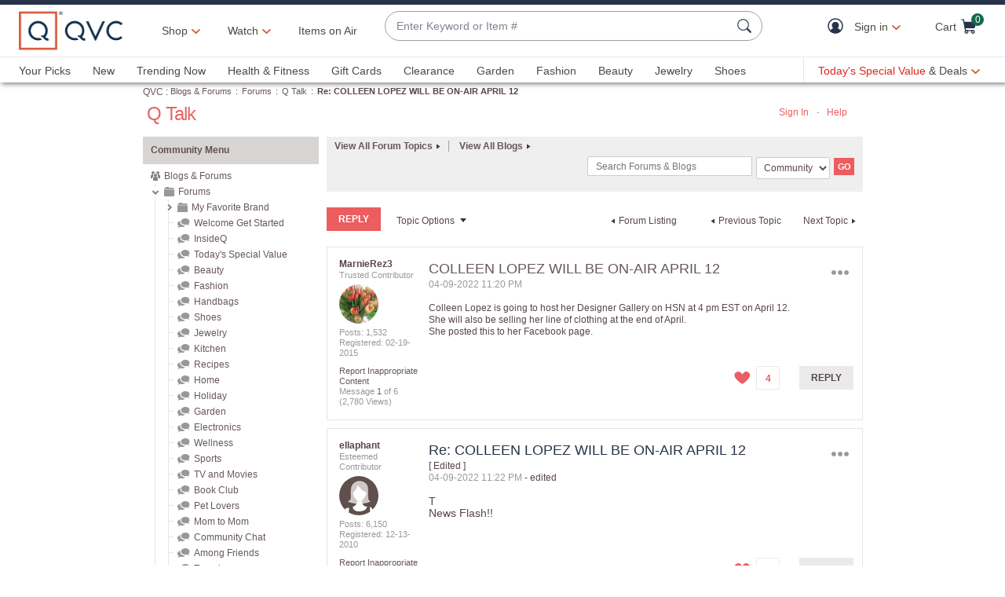

--- FILE ---
content_type: text/javascript; charset=utf-8
request_url: https://app.link/_r?sdk=web2.86.5&branch_key=key_live_kdsXO58ZZrQsaxYGNsmWcoghutb0B538&callback=branch_callback__0
body_size: 78
content:
/**/ typeof branch_callback__0 === 'function' && branch_callback__0("1539799526575477531");

--- FILE ---
content_type: text/javascript; charset=utf-8
request_url: https://app.link/_r?sdk=web2.86.5&branch_key=key_live_nEkZQDuMhVduEieXjJYAfofbuzf0yGoe&callback=branch_callback__0
body_size: 72
content:
/**/ typeof branch_callback__0 === 'function' && branch_callback__0("1539799526592756094");

--- FILE ---
content_type: application/x-javascript
request_url: https://assets.adobedtm.com/79d1461f1c71/ae670640d4df/8fedfa22662b/RC2c7242b9de0e40459f768115db3381bb-source.min.js
body_size: 906
content:
// For license information, see `https://assets.adobedtm.com/79d1461f1c71/ae670640d4df/8fedfa22662b/RC2c7242b9de0e40459f768115db3381bb-source.js`.
_satellite.__registerScript('https://assets.adobedtm.com/79d1461f1c71/ae670640d4df/8fedfa22662b/RC2c7242b9de0e40459f768115db3381bb-source.min.js', "window.adobeTarget=function(){const e=\".at-mbox\",t=\"at-is-ready\",n=\"at-is-empty\",o=qCookie.get(\"mbox\"),a=function(){if(o){let e=s(o);e.length>0&&qCookie.set(\"tgtSession\",e,{expiresMS:18e5})}},s=function(e){const t=/session#(.*?)#/.exec(e);return t?t[1]:\"\"},c=function(o,a,s){o||(o=e);let c=[];return $(o).each((function(e,o){let r=$(o);if(r.hasClass(t)||r.hasClass(n)||s&&!0===r.data(\"at-is-fetching\"))return;s&&r.data(\"at-is-fetching\",!0);let u={index:e,name:r.data(\"mbox\")};a&&(u.parameters=a),c.push(u)})),c},r=function(e){let t=[];return e.forEach((function(e){if(e.options&&e.options[0]&&e.options[0].content){let n,o={mbox:e.name};try{n=JSON.parse(e.options[0].content)}catch(e){}n?o.json=n:o.content=e.options[0].content,t.push(o)}else t.push({mbox:e.name})})),t},u=function(e){return e.forEach((function(e){e.parameters||(e.parameters={}),e.parameters[\"entity.event.detailsOnly\"]=\"true\"})),e},f=function(e){let t=u(e);return adobe.target.getOffers({consumerId:t.map((e=>e.name)).join(\", \"),request:{execute:{mboxes:t}}})},i=function(e){e.execute.mboxes.forEach((function(e){let o='[data-mbox=\"'+e.name+'\"]';e.options&&e.options[0]&&e.options[0].content?(adobe.target.applyOffers({selector:o,response:{execute:{mboxes:[e]}}}),$(o).addClass(t).data(\"at-is-fetching\",!1)):$(o).addClass(n).data(\"at-is-fetching\",!1)}))},l=function(e,t){let n=c(e,t,!0);n.length&&f(n).then(i).catch((e=>{g(e,\"processOffers\")}))},m=function(e,t,n){let o={index:0,name:e};n&&(o.parameters=n),f([o]).then((function(e){let n=r(e.execute.mboxes);\"function\"==typeof t&&t(n[0])})).catch((function(e){g(e,\"getMbox\")}))},p=function(e,t,n){let o=c(e,n,!1);o.length&&f(o).then((function(e){let n=r(e.execute.mboxes);\"function\"==typeof t&&t(n[0])})).catch((function(e){g(e,\"getOffer\")}))},h=function(e,t,n){let o=c(e,n,!1);o.length&&f(o).then((function(e){let n=r(e.execute.mboxes);\"function\"==typeof t&&t(n)})).catch((function(e){g(e,\"getOffers\")}))},g=function(e,t){console.error(`Target Error in ${t}: ${e.message}`)},x=function(){if(window.atQueue)for(atQueue.setIsReady();atQueue.queue.length>0;){let e=atQueue.queue.shift();e.name===atQueue.events.onReady?\"function\"==typeof e.callback&&e.callback():e.name===atQueue.events.processOffers?l(e.selector?e.selector:\"\",e.params):e.name===atQueue.events.getOffer?p(e.selector,e.callback,e.params):e.name===atQueue.events.getOffers?h(e.selector,e.callback,e.params):e.name===atQueue.events.getMbox&&m(e.selector,e.callback,e.params)}};return a(),x(),{processOffers:l,getOffer:p,getOffers:h,getMbox:m,processQueue:x}}();");